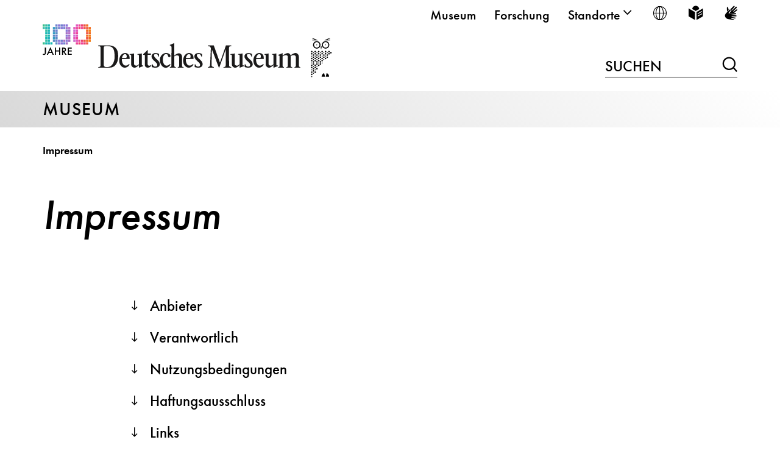

--- FILE ---
content_type: text/html; charset=utf-8
request_url: https://www.deutsches-museum.de/museum/impressum
body_size: 15464
content:
<!DOCTYPE html>
<html lang="de">
<head>

<meta charset="utf-8">
<!-- 
	TYPO3-Realisation: 3pc GmbH Neue Kommunikation, Berlin

	This website is powered by TYPO3 - inspiring people to share!
	TYPO3 is a free open source Content Management Framework initially created by Kasper Skaarhoj and licensed under GNU/GPL.
	TYPO3 is copyright 1998-2026 of Kasper Skaarhoj. Extensions are copyright of their respective owners.
	Information and contribution at https://typo3.org/
-->



<title>Impressum - Deutsches Museum</title>
<meta name="generator" content="TYPO3 CMS">
<meta name="viewport" content="width=device-width, initial-scale=1">
<meta name="description" content="Impressum">
<meta name="robots" content="index, follow">
<meta property="og:locale" content="de_DE">
<meta property="og:type" content="website">
<meta name="twitter:card" content="summary">


<link rel="stylesheet" href="/typo3temp/assets/compressed/merged-a5bf826569f395b2ff8ab6d9ae47833d-2043b9d6a737295b1003476eb81b2aaa.css.1769444092.gz" media="all">






<link rel="icon" href="https://www.deutsches-museum.de/_assets/909240caffe3cf31712d917b62241ed3/Frontend/Build/assets/icons/favicons/favicon.png" sizes="16x16"><link rel="icon" href="https://www.deutsches-museum.de/_assets/909240caffe3cf31712d917b62241ed3/Frontend/Build/assets/icons/favicons/favicon.png" sizes="32x32"><link rel="icon" href="https://www.deutsches-museum.de/_assets/909240caffe3cf31712d917b62241ed3/Frontend/Build/assets/icons/favicons/favicon.png" sizes="57x57"><link rel="icon" href="https://www.deutsches-museum.de/_assets/909240caffe3cf31712d917b62241ed3/Frontend/Build/assets/icons/favicons/favicon.png" sizes="76x76"><link rel="icon" href="https://www.deutsches-museum.de/_assets/909240caffe3cf31712d917b62241ed3/Frontend/Build/assets/icons/favicons/favicon.png" sizes="96x96"><link rel="icon" href="https://www.deutsches-museum.de/_assets/909240caffe3cf31712d917b62241ed3/Frontend/Build/assets/icons/favicons/favicon.png" sizes="128x128"><link rel="icon" href="https://www.deutsches-museum.de/_assets/909240caffe3cf31712d917b62241ed3/Frontend/Build/assets/icons/favicons/favicon.png" sizes="228x228"><link rel="shortcut icon" href="https://www.deutsches-museum.de/_assets/909240caffe3cf31712d917b62241ed3/Frontend/Build/assets/icons/favicons/favicon.png" sizes="196x196"><link rel="apple-touch-icon" href="https://www.deutsches-museum.de/_assets/909240caffe3cf31712d917b62241ed3/Frontend/Build/assets/icons/favicons/favicon.png" sizes="120x120"><link rel="apple-touch-icon" href="https://www.deutsches-museum.de/_assets/909240caffe3cf31712d917b62241ed3/Frontend/Build/assets/icons/favicons/favicon.png" sizes="152x152"><link rel="apple-touch-icon" href="https://www.deutsches-museum.de/_assets/909240caffe3cf31712d917b62241ed3/Frontend/Build/assets/icons/favicons/favicon.png" sizes="180x180"><meta name="msapplication-TileColor" content="#FFFFFF"><meta name="msapplication-TileImage" content="https://www.deutsches-museum.de/_assets/909240caffe3cf31712d917b62241ed3/Frontend/Build/assets/icons/favicons/favicon.png"><script id="ie11Polyfill">window.MSInputMethodContext && document.documentMode && document.write('<script src="/typo3conf/ext/dreipc_deutschesmuseum/Resources/Public/Frontend/Build/assets/ie11-custom-properties.js"><\x2fscript>');</script>
<link rel="canonical" href="https://www.deutsches-museum.de/museum/impressum"/>

<link rel="alternate" hreflang="de-DE" href="https://www.deutsches-museum.de/museum/impressum"/>
<link rel="alternate" hreflang="en-GB" href="https://www.deutsches-museum.de/en/imprint"/>
<link rel="alternate" hreflang="x-default" href="https://www.deutsches-museum.de/museum/impressum"/>
</head>
<body class="white" data-hide-cookiebanner>

<div class="skip-nav"><a href="#main-content" class="skip-nav-btn">Direkt zum Seiteninhalt springen</a></div><header class="navigation" data-sticky="true"><div class="header-row header-row--top"><div class="inner"><nav class="metanav" itemscope="" itemtype="https://schema.org/SiteNavigationElement" aria-label="meta"><div class="inner"><ul class="metanav__list" role="menubar"><li class="metanav__list-item" role="presentation"><a href="/museum" itemprop="url" role="menuitem" class="firstlevel-link"><span>Museum</span></a></li><li class="metanav__list-item" role="presentation"><a href="/forschung" itemprop="url" role="menuitem" class="firstlevel-link"><span>Forschung</span></a></li><li class="metanav__list-item" role="presentation"><button class="firstlevel-link metanav__toggle-secondlevel" role="menuitem" aria-haspopup="true" aria-expanded="false"><span>Standorte</span><i class="icon-chevron-down" aria-hidden="true"></i></button><ul class="metanav__sublist  metanav__sublist--locations"><li class=""><a href="/" role="menuitem">
                            Deutsches Museum - Museumsinsel
                        </a></li><li class=""><a href="/flugwerft-schleissheim" role="menuitem">
                            Flugwerft Schleißheim
                        </a></li><li class=""><a href="/verkehrszentrum" role="menuitem">
                            Verkehrszentrum
                        </a></li><li class=""><a href="/bonn" role="menuitem">
                            Deutsches Museum Bonn
                        </a></li><li class=""><a href="/nuernberg" role="menuitem">
                            Deutsches Museum Nürnberg
                        </a></li><li class=""><a href="/forum-der-zukunft" role="menuitem">
                            Forum der Zukunft
                        </a></li></ul></li><li class="metanav__list-item" role="presentation"><button class="firstlevel-link metanav__toggle-secondlevel metanav__toggle-secondlevel--lang" role="menuitem" aria-haspopup="true" aria-expanded="false" title="Sprache wählen"><i class="icon-world" aria-hidden="true"></i><span class="sr-only">Sprache wählen</span></button><ul class="metanav__sublist metanav__sublist--lang"><li itemprop="availableLanguage" itemscope="" itemtype="http://schema.org/Language" class="is-active"><a href="/museum/impressum" class="link-intern" title="Deutsch"><span itemprop="name" class="lang-label">Deutsch</span><span itemprop="name" class="lang-abbr"><abbr title="">De</abbr></span></a></li><li itemprop="availableLanguage" itemscope="" itemtype="http://schema.org/Language" class=""><a href="/en/imprint" class="link-intern" title="English"><span itemprop="name" class="lang-label">English</span><span itemprop="name" class="lang-abbr"><abbr title="">En</abbr></span></a></li></ul></li><li class="metanav__list-item" role="presentation"><a href="/leichte-sprache" class="firstlevel-link" title="Leichte Sprache" aria-label="Leichte Sprache" role="menuitem"><span class="sr-only">Leichte Sprache</span><i class="icon-easy-language" aria-hidden="true"></i></a></li><li class="metanav__list-item" role="presentation"><a href="/gebaerdensprache" class="firstlevel-link" title="Gebärdensprache" aria-label="Gebärdensprache" role="menuitem"><span class="sr-only">Gebärdensprache</span><i class="icon-sign-language" aria-hidden="true"></i></a></li></ul></div></nav></div></div><div class="header-row header-row--middle"><div class="logo" itemscope="" itemtype="https://schema.org/Organization"><a href="/" itemprop="url"><img alt="Deutsches Museum" src="/_assets/909240caffe3cf31712d917b62241ed3/Frontend/Build/assets/images/100_Jahre_Logo_Desktop.svg" width="475" height="87" /></a></div><div class="searchform searchform--desktop"><form method="get" action="/suche" data-suggest="/suche/suggest.json" data-suggest-header="Top Results" accept-charset="utf-8"><input id="searchform__input--desktop"
                   class="searchform__input"
                   type="text"
                   name="tx_solr[q]"
                   value=""
                   autocomplete="off"><label for="searchform__input--desktop">
                Suchen
            </label><button class="searchform__submit" type="submit"><i class="icon-loupe" aria-hidden="true"></i><span class="sr-only">Suchen</span></button></form></div></div><div class="header-row header-row--bottom"><div class="ribbon"><div class="inner"><span class="header-row__link"><a href="/museum">
                        Museum
                    </a></span><button class="toggle-menu" aria-haspopup="true" aria-expanded="false"><span class="sr-only">
                        Navigation auf- und zuklappen
                    </span><span class="line line-1"></span><span class="line line-2"></span><span class="line line-3"></span></button></div></div><div class="nav-wrapper"><nav class="mainnav" itemscope="" itemtype="http://schema.org/SiteNavigationElement"
                aria-label="main"><div class="inner"><div class="searchform--mobile"><form method="get" action="/suche" data-suggest="/suche/suggest.json" data-suggest-header="Top Results" accept-charset="utf-8"><label for="searchform__input--mobile" class="sr-only">
                Suchen
            </label><input id="searchform__input--mobile"
                   class="searchform__input"
                   type="text"
                   name="tx_solr[q]"
                   value=""
                   autocomplete="off"
                   placeholder="Suchen"><button class="searchform__submit" type="submit"><i class="icon-loupe" aria-hidden="true"></i><span class="sr-only">Suchen</span></button></form></div><ul class="mainnav__list" role="menubar"><li role="presentation"
                    class="firstlevel__list-item"><div class="firstlevel__link-wrapper firstlevel__link-wrapper--desktop"><button class="firstlevel-link toggle-secondlevel" aria-haspopup="true"
                                    aria-expanded="false" role="menuitem"><span>Sammlung</span><i class="icon-plus" aria-hidden="true"></i></button></div><div class="firstlevel__link-wrapper firstlevel__link-wrapper--mobile"><a href="/museum/sammlung" aria-haspopup="true" aria-expanded="false" role="menuitem" class="firstlevel-link"><span>Sammlung</span></a><button class="toggle-secondlevel" aria-haspopup="true" aria-expanded="false"
                                    role="menuitem" aria-pressed="false"><span class="sr-only">
                                        Öffne/Schließe UntermenüSammlung
                                    </span><i class="icon-plus" aria-hidden="true"></i></button></div><div class="secondlevel" aria-hidden="true"><div class="inner"><div class="secondlevel__columns"><button class="close-menu"><span class="sr-only"></span><span class="line line-1"></span><span class="line line-2"></span></button><div class="secondlevel__column--left"><div class="secondlevel__heading"><a href="/museum/sammlung" itemprop="url">
                                                    
                                                            Übersicht Sammlung
                                                        
                                                </a></div><ul class="secondlevel__list"><li
                    class="secondlevel__list-item"><div class="secondlevel__link-wrapper"><a href="/museum/sammlung/highlights" class="secondlevel__link"><span>Highlights</span></a><button class="toggle-thirdlevel"><span class="sr-only">
                                        Öffne/Schließe UntermenüHighlights
                                    </span><i class="icon-plus" aria-hidden="true"></i></button></div><div class="thirdlevel"><ul class="thirdlevel__list"><li
                    class="thirdlevel__list-item"><a href="/museum/sammlung/highlights/apparatur-von-penzias-und-wilson-und-die-entdeckung-der-kosmischen-hintergrundstrahlung" itemprop="url"><span>Apparatur von Penzias und Wilson</span></a></li><li
                    class="thirdlevel__list-item"><a href="/museum/sammlung/highlights/schluesselgeraet-41" itemprop="url"><span>Schlüsselgerät 41</span></a></li><li
                    class="thirdlevel__list-item"><a href="/museum/sammlung/highlights/normal-segelapparat" itemprop="url"><span>Normal-Segelapparat</span></a></li><li
                    class="thirdlevel__list-item"><a href="/museum/sammlung/highlights/sprechapparat" itemprop="url"><span>Sprechapparat</span></a></li><li
                    class="thirdlevel__list-item"><a href="/museum/sammlung/highlights/raumanzug" itemprop="url"><span>Raumanzug</span></a></li><li
                    class="thirdlevel__list-item"><a href="/museum/sammlung/highlights/tauchgeraet" itemprop="url"><span>Tauchgerät</span></a></li><li
                    class="thirdlevel__list-item"><a href="/museum/sammlung/highlights/operation-rubikon" itemprop="url"><span>Operation Rubikon</span></a></li></ul></div></li><li
                    class="secondlevel__list-item"><a href="/museum/sammlung/neuzugaenge" itemprop="url" class="secondlevel__link"><span>Neuzugänge</span></a></li><li
                    class="secondlevel__list-item"><a href="/museum/sammlung/verkehr" itemprop="url" class="secondlevel__link"><span>Verkehr</span></a></li><li
                    class="secondlevel__list-item"><a href="/museum/sammlung/naturwissenschaften" itemprop="url" class="secondlevel__link"><span>Naturwissenschaften</span></a></li><li
                    class="secondlevel__list-item"><a href="/museum/sammlungen/werkstoffe-energie-produktion" itemprop="url" class="secondlevel__link"><span>Werkstoffe Energie Produktion</span></a></li><li
                    class="secondlevel__list-item"><a href="/museum/sammlung/mensch-und-umwelt" itemprop="url" class="secondlevel__link"><span>Mensch und Umwelt</span></a></li><li
                    class="secondlevel__list-item"><a href="/museum/sammlung/kommunikation-information-medien" itemprop="url" class="secondlevel__link"><span>Kommunikation Information Medien</span></a></li><li
                    class="secondlevel__list-item"><a href="/museum/sammlung/sammlungsentwicklung" itemprop="url" class="secondlevel__link"><span>Sammlungsentwicklung</span></a></li><li
                    class="secondlevel__list-item"><div class="secondlevel__link-wrapper"><a href="/museum/provenienzforschung" class="secondlevel__link"><span>Provenienzforschung</span></a><button class="toggle-thirdlevel"><span class="sr-only">
                                        Öffne/Schließe UntermenüProvenienzforschung
                                    </span><i class="icon-plus" aria-hidden="true"></i></button></div><div class="thirdlevel"><ul class="thirdlevel__list"><li
                    class="thirdlevel__list-item"><a href="/museum/provenienzforschung/koloniales-sammlungsgut" itemprop="url"><span>Koloniales Sammlungsgut</span></a></li><li
                    class="thirdlevel__list-item"><a href="/museum/provenienzforschung/ns-provenienzen" itemprop="url"><span>NS-Provenienzen</span></a></li><li
                    class="thirdlevel__list-item"><a href="/museum/provenienzforschung/weitere-problemfelder" itemprop="url"><span>Weitere Problemfelder</span></a></li></ul></div></li></ul></div></div></div></div></li><li role="presentation"
                    class="firstlevel__list-item"><div class="firstlevel__link-wrapper firstlevel__link-wrapper--desktop"><button class="firstlevel-link toggle-secondlevel" aria-haspopup="true"
                                    aria-expanded="false" role="menuitem"><span>Über uns</span><i class="icon-plus" aria-hidden="true"></i></button></div><div class="firstlevel__link-wrapper firstlevel__link-wrapper--mobile"><a href="/museum/ueber-uns" aria-haspopup="true" aria-expanded="false" role="menuitem" class="firstlevel-link"><span>Über uns</span></a><button class="toggle-secondlevel" aria-haspopup="true" aria-expanded="false"
                                    role="menuitem" aria-pressed="false"><span class="sr-only">
                                        Öffne/Schließe UntermenüÜber uns
                                    </span><i class="icon-plus" aria-hidden="true"></i></button></div><div class="secondlevel" aria-hidden="true"><div class="inner"><div class="secondlevel__columns"><button class="close-menu"><span class="sr-only"></span><span class="line line-1"></span><span class="line line-2"></span></button><div class="secondlevel__column--left"><div class="secondlevel__heading"><a href="/museum/ueber-uns" itemprop="url">
                                                    
                                                            Übersicht Über uns
                                                        
                                                </a></div><ul class="secondlevel__list"><li
                    class="secondlevel__list-item"><a href="/museum/ueber-uns/aktuelles" itemprop="url" class="secondlevel__link"><span>Aktuelles</span></a></li><li
                    class="secondlevel__list-item"><div class="secondlevel__link-wrapper"><a href="/museum/geschichte" class="secondlevel__link"><span>Geschichte</span></a><button class="toggle-thirdlevel"><span class="sr-only">
                                        Öffne/Schließe UntermenüGeschichte
                                    </span><i class="icon-plus" aria-hidden="true"></i></button></div><div class="thirdlevel"><ul class="thirdlevel__list"><li
                    class="thirdlevel__list-item"><a href="/museum/geschichte/die-ausstellungen-im-deutschen-museum" itemprop="url"><span>Die Ausstellungen im Deutschen Museum</span></a></li><li
                    class="thirdlevel__list-item"><a href="/museum/geschichte/die-zukunftsinitiative" itemprop="url"><span>Die Zukunftsinitiative</span></a></li><li
                    class="thirdlevel__list-item"><a href="/museum/geschichte/das-museum-waechst" itemprop="url"><span>Das Museum wächst</span></a></li><li
                    class="thirdlevel__list-item"><a href="/museum/geschichte/krieg-zerstoerung-wiederaufbau" itemprop="url"><span>Krieg, Zerstörung, Wiederaufbau</span></a></li><li
                    class="thirdlevel__list-item"><a href="/museum/geschichte/das-ensemble-auf-der-museumsinsel" itemprop="url"><span>Das Ensemble auf der Museumsinsel</span></a></li><li
                    class="thirdlevel__list-item"><a href="/museum/geschichte/die-gruendungsjahre" itemprop="url"><span>Die Gründungsjahre</span></a></li><li
                    class="thirdlevel__list-item"><a href="/oskar-von-miller" itemprop="url"><span>Oskar von Miller</span></a></li></ul></div></li><li
                    class="secondlevel__list-item"><div class="secondlevel__link-wrapper"><a href="/museum/organisation" class="secondlevel__link"><span>Organisation</span></a><button class="toggle-thirdlevel"><span class="sr-only">
                                        Öffne/Schließe UntermenüOrganisation
                                    </span><i class="icon-plus" aria-hidden="true"></i></button></div><div class="thirdlevel"><ul class="thirdlevel__list"><li
                    class="thirdlevel__list-item"><a href="/museum/organisation/kuratorium" itemprop="url"><span>Kuratorium</span></a></li><li
                    class="thirdlevel__list-item"><a href="/museum/organisation/wissenschaftlicher-beirat" itemprop="url"><span>Wissenschaftlicher Beirat</span></a></li><li
                    class="thirdlevel__list-item"><a href="/museum/organisation/verwaltungsrat" itemprop="url"><span>Verwaltungsrat</span></a></li></ul></div></li><li
                    class="secondlevel__list-item"><a href="/museum/ueber-uns/leibniz-gemeinschaft" itemprop="url" class="secondlevel__link"><span>Leibniz-Gemeinschaft</span></a></li><li
                    class="secondlevel__list-item"><div class="secondlevel__link-wrapper"><a href="/museum/ueber-uns/karriere" class="secondlevel__link"><span>Karriere</span></a><button class="toggle-thirdlevel"><span class="sr-only">
                                        Öffne/Schließe UntermenüKarriere
                                    </span><i class="icon-plus" aria-hidden="true"></i></button></div><div class="thirdlevel"><ul class="thirdlevel__list"><li
                    class="thirdlevel__list-item"><a href="/museum/ueber-uns/karriere/stellenangebote" itemprop="url"><span>Stellenangebote</span></a></li><li
                    class="thirdlevel__list-item"><a href="/museum/ueber-uns/stellenangebote/ausbildung" itemprop="url"><span>Ausbildung</span></a></li></ul></div></li><li
                    class="secondlevel__list-item"><div class="secondlevel__link-wrapper"><a href="/museum/ueber-uns/bildung" class="secondlevel__link"><span>Bildung</span></a><button class="toggle-thirdlevel"><span class="sr-only">
                                        Öffne/Schließe UntermenüBildung
                                    </span><i class="icon-plus" aria-hidden="true"></i></button></div><div class="thirdlevel"><ul class="thirdlevel__list"><li
                    class="thirdlevel__list-item"><a href="/museum/ueber-uns/bildung/praktika-museumspaedagogik" itemprop="url"><span>museumspädagogische Praktika</span></a></li><li
                    class="thirdlevel__list-item"><a href="/quantentraeume" itemprop="url"><span>Quantentraeume</span></a></li><li
                    class="thirdlevel__list-item"><a href="/museum/ueber-uns/bildung/tinkering" itemprop="url"><span>Tinkering-Projekt</span></a></li><li
                    class="thirdlevel__list-item"><a href="/museum/ueber-uns/bildung/leitlinien" itemprop="url"><span>Leitbild</span></a></li><li
                    class="thirdlevel__list-item"><a href="/museum/ueber-uns/bildung/team-und-organisation" itemprop="url"><span>Team</span></a></li><li
                    class="thirdlevel__list-item"><a href="/museum/ueber-uns/bildung/museum-on-demand" itemprop="url"><span>Museum on Demand</span></a></li><li
                    class="thirdlevel__list-item"><a href="/museum/ueber-uns/bildung/geriatronik" itemprop="url"><span>Geriatronik</span></a></li><li
                    class="thirdlevel__list-item"><a href="/museum/ueber-uns/bildung/projekt-tinkering" itemprop="url"><span>Projekt Tinkering</span></a></li><li
                    class="thirdlevel__list-item"><a href="/museum/ueber-uns/bildung/fsj-kultur" itemprop="url"><span>FSJ Kultur</span></a></li><li
                    class="thirdlevel__list-item"><a href="/museum/ueber-uns/bildung/artineer-club" itemprop="url"><span>Artineer Club</span></a></li><li
                    class="thirdlevel__list-item"><a href="/museum/ueber-uns/bildung/partizipative-entwicklung-von-schulklassenprogrammen-nachhaltigkeit-und-ressourcen" itemprop="url"><span>Schulklassenprogrammentwicklung zur Nachhaltigkeit</span></a></li></ul></div></li><li
                    class="secondlevel__list-item"><a href="/museum/ueber-uns/werkstaetten" itemprop="url" class="secondlevel__link"><span>Werkstätten</span></a></li><li
                    class="secondlevel__list-item"><a href="/museum/ueber-uns/jahresbericht" itemprop="url" class="secondlevel__link"><span>Jahresbericht</span></a></li><li
                    class="secondlevel__list-item"><div class="secondlevel__link-wrapper"><a href="/museum/ueber-uns/vermietung" class="secondlevel__link"><span>Vermietung</span></a><button class="toggle-thirdlevel"><span class="sr-only">
                                        Öffne/Schließe UntermenüVermietung
                                    </span><i class="icon-plus" aria-hidden="true"></i></button></div><div class="thirdlevel"><ul class="thirdlevel__list"><li
                    class="thirdlevel__list-item"><a href="/museum/ueber-uns/vermietung/museumsinsel" itemprop="url"><span>Museumsinsel</span></a></li><li
                    class="thirdlevel__list-item"><a href="/museum/ueber-uns/vermietung/verkehrszentrum" itemprop="url"><span>Verkehrszentrum</span></a></li><li
                    class="thirdlevel__list-item"><a href="/museum/ueber-uns/vermietung/flugwerft-schleissheim" itemprop="url"><span>Flugwerft Schleißheim</span></a></li><li
                    class="thirdlevel__list-item"><a href="/bonn/besuch/vermietung" itemprop="url"><span>Deutsches Museum Bonn</span></a></li><li
                    class="thirdlevel__list-item"><a href="/forum-der-zukunft/mieten" itemprop="url"><span>Forum der Zukunft</span></a></li></ul></div></li></ul></div></div></div></div></li><li role="presentation"
                    class="firstlevel__list-item"><div class="firstlevel__link-wrapper firstlevel__link-wrapper--desktop"><button class="firstlevel-link toggle-secondlevel" aria-haspopup="true"
                                    aria-expanded="false" role="menuitem"><span>Verlag</span><i class="icon-plus" aria-hidden="true"></i></button></div><div class="firstlevel__link-wrapper firstlevel__link-wrapper--mobile"><a href="/museum/verlag" aria-haspopup="true" aria-expanded="false" role="menuitem" class="firstlevel-link"><span>Verlag</span></a><button class="toggle-secondlevel" aria-haspopup="true" aria-expanded="false"
                                    role="menuitem" aria-pressed="false"><span class="sr-only">
                                        Öffne/Schließe UntermenüVerlag
                                    </span><i class="icon-plus" aria-hidden="true"></i></button></div><div class="secondlevel" aria-hidden="true"><div class="inner"><div class="secondlevel__columns"><button class="close-menu"><span class="sr-only"></span><span class="line line-1"></span><span class="line line-2"></span></button><div class="secondlevel__column--left"><div class="secondlevel__heading"><a href="/museum/verlag" itemprop="url">
                                                    
                                                            Übersicht Verlag
                                                        
                                                </a></div><ul class="secondlevel__list"><li
                    class="secondlevel__list-item"><div class="secondlevel__link-wrapper"><a href="/museum/verlag/fuer-den-museumsbesuch" class="secondlevel__link"><span>Museumsführer &amp; Co.</span></a><button class="toggle-thirdlevel"><span class="sr-only">
                                        Öffne/Schließe UntermenüMuseumsführer &amp; Co.
                                    </span><i class="icon-plus" aria-hidden="true"></i></button></div><div class="thirdlevel"><ul class="thirdlevel__list"><li
                    class="thirdlevel__list-item"><a href="/museum/verlag/fuer-den-museumsbesuch/drohnenflug" itemprop="url"><span>Drohnenflug</span></a></li></ul></div></li><li
                    class="secondlevel__list-item"><a href="/museum/verlag/nach-themenbereichen" itemprop="url" class="secondlevel__link"><span>Bildbände und Kataloge</span></a></li><li
                    class="secondlevel__list-item"><a href="/museum/verlag/fuer-kinder-und-jugendliche" itemprop="url" class="secondlevel__link"><span>Für Kinder und Jugendliche</span></a></li><li
                    class="secondlevel__list-item"><div class="secondlevel__link-wrapper"><a href="/museum/verlag/aus-der-forschung" class="secondlevel__link"><span>Aus der Forschung</span></a><button class="toggle-thirdlevel"><span class="sr-only">
                                        Öffne/Schließe UntermenüAus der Forschung
                                    </span><i class="icon-plus" aria-hidden="true"></i></button></div><div class="thirdlevel"><ul class="thirdlevel__list"><li
                    class="thirdlevel__list-item"><a href="/museum/verlag/aus-der-forschung/dm-studies" itemprop="url"><span>DM-Studies-Verweis</span></a></li><li
                    class="thirdlevel__list-item"><a href="/museum/verlag/aus-der-forschung/dm-studies" itemprop="url"><span>DM Studies</span></a></li></ul></div></li><li
                    class="secondlevel__list-item"><a href="/museum/verlag/die-welt-der-technik" itemprop="url" class="secondlevel__link"><span>Die Welt der Technik</span></a></li><li
                    class="secondlevel__list-item"><a href="/museum/verlag/wissenschaft-fuer-alle" itemprop="url" class="secondlevel__link"><span>Wissenschaft für alle</span></a></li><li
                    class="secondlevel__list-item"><div class="secondlevel__link-wrapper"><a href="/museum/verlag/kultur-technik" class="secondlevel__link"><span>Kultur &amp; Technik</span></a><button class="toggle-thirdlevel"><span class="sr-only">
                                        Öffne/Schließe UntermenüKultur &amp; Technik
                                    </span><i class="icon-plus" aria-hidden="true"></i></button></div><div class="thirdlevel"><ul class="thirdlevel__list"><li
                    class="thirdlevel__list-item"><a href="/museum/verlag/kultur-technik/mehr-fuer-mitglieder" itemprop="url"><span>Mehr für Mitglieder</span></a></li><li
                    class="thirdlevel__list-item"><a href="/museum/verlag/kultur-technik/heftarchiv" itemprop="url"><span>Heftarchiv</span></a></li></ul></div></li></ul></div></div></div></div></li><li role="presentation"
                    class="firstlevel__list-item"><div class="firstlevel__link-wrapper firstlevel__link-wrapper--desktop"><button class="firstlevel-link toggle-secondlevel" aria-haspopup="true"
                                    aria-expanded="false" role="menuitem"><span>Presse</span><i class="icon-plus" aria-hidden="true"></i></button></div><div class="firstlevel__link-wrapper firstlevel__link-wrapper--mobile"><a href="/museum/presse" aria-haspopup="true" aria-expanded="false" role="menuitem" class="firstlevel-link"><span>Presse</span></a><button class="toggle-secondlevel" aria-haspopup="true" aria-expanded="false"
                                    role="menuitem" aria-pressed="false"><span class="sr-only">
                                        Öffne/Schließe UntermenüPresse
                                    </span><i class="icon-plus" aria-hidden="true"></i></button></div><div class="secondlevel" aria-hidden="true"><div class="inner"><div class="secondlevel__columns"><button class="close-menu"><span class="sr-only"></span><span class="line line-1"></span><span class="line line-2"></span></button><div class="secondlevel__column--left"><div class="secondlevel__heading"><a href="/museum/presse" itemprop="url">
                                                    
                                                            Übersicht Presse
                                                        
                                                </a></div><ul class="secondlevel__list"><li
                    class="secondlevel__list-item"><a href="/museum/presse/kontakt" itemprop="url" class="secondlevel__link"><span>Kontakt</span></a></li><li
                    class="secondlevel__list-item"><a href="/museum/presse/pressemitteilungen" itemprop="url" class="secondlevel__link"><span>Pressemitteilungen</span></a></li><li
                    class="secondlevel__list-item"><div class="secondlevel__link-wrapper"><a href="/museum/pressemappe" class="secondlevel__link"><span>Presseinformationen und Pressefotos</span></a><button class="toggle-thirdlevel"><span class="sr-only">
                                        Öffne/Schließe UntermenüPresseinformationen und Pressefotos
                                    </span><i class="icon-plus" aria-hidden="true"></i></button></div><div class="thirdlevel"><ul class="thirdlevel__list"><li
                    class="thirdlevel__list-item"><a href="/museum/pressemappe/100-jahre-deutsches-museum" itemprop="url"><span>100 Jahre Deutsches Museum</span></a></li><li
                    class="thirdlevel__list-item"><a href="/museum/presse/wer-wir-sind" itemprop="url"><span>Presseinformationen</span></a></li><li
                    class="thirdlevel__list-item"><a href="/museum/pressemappe/pressefotos" itemprop="url"><span>Pressefotos</span></a></li></ul></div></li><li
                    class="secondlevel__list-item"><a href="/museum/presse/dreh-und-fotogenehmigung" itemprop="url" class="secondlevel__link"><span>Dreh- und Fotogenehmigung</span></a></li></ul></div></div></div></div></li><li role="presentation"
                    class="firstlevel__list-item"><div class="firstlevel__link-wrapper firstlevel__link-wrapper--desktop"><button class="firstlevel-link toggle-secondlevel" aria-haspopup="true"
                                    aria-expanded="false" role="menuitem"><span>Engagement</span><i class="icon-plus" aria-hidden="true"></i></button></div><div class="firstlevel__link-wrapper firstlevel__link-wrapper--mobile"><a href="/museum/engagement" aria-haspopup="true" aria-expanded="false" role="menuitem" class="firstlevel-link"><span>Engagement</span></a><button class="toggle-secondlevel" aria-haspopup="true" aria-expanded="false"
                                    role="menuitem" aria-pressed="false"><span class="sr-only">
                                        Öffne/Schließe UntermenüEngagement
                                    </span><i class="icon-plus" aria-hidden="true"></i></button></div><div class="secondlevel" aria-hidden="true"><div class="inner"><div class="secondlevel__columns"><button class="close-menu"><span class="sr-only"></span><span class="line line-1"></span><span class="line line-2"></span></button><div class="secondlevel__column--left"><div class="secondlevel__heading"><a href="/museum/engagement" itemprop="url">
                                                    
                                                            Übersicht Engagement
                                                        
                                                </a></div><ul class="secondlevel__list"><li
                    class="secondlevel__list-item"><div class="secondlevel__link-wrapper"><a href="/museum/engagement/mitgliedschaft" class="secondlevel__link"><span>Mitgliedschaft</span></a><button class="toggle-thirdlevel"><span class="sr-only">
                                        Öffne/Schließe UntermenüMitgliedschaft
                                    </span><i class="icon-plus" aria-hidden="true"></i></button></div><div class="thirdlevel"><ul class="thirdlevel__list"><li
                    class="thirdlevel__list-item"><a href="/museum/engagement/mitgliedschaft/firmenmitgliedschaft-1" itemprop="url"><span>Firmenmitgliedschaft</span></a></li><li
                    class="thirdlevel__list-item"><a href="/museum/engagement/mitgliedschaft/mitgliederfuehrungen" itemprop="url"><span>Mitgliederführungen</span></a></li><li
                    class="thirdlevel__list-item"><a href="/museum/engagement/mitgliedschaft/mitglieder-teilen-ihre-faszination" itemprop="url"><span>Mitglieder teilen ihre Faszination</span></a></li><li
                    class="thirdlevel__list-item"><a href="/museum/engagement/mitgliedschaft/schulmitgliedschaft" itemprop="url"><span>Schulmitgliedschaft</span></a></li><li
                    class="thirdlevel__list-item"><a href="/museum/engagement/mitgliedschaft/geschenkmitgliedschaft" itemprop="url"><span>Geschenkmitgliedschaft</span></a></li></ul></div></li><li
                    class="secondlevel__list-item"><a href="/museum/spenden" itemprop="url" class="secondlevel__link"><span>Spenden</span></a></li><li
                    class="secondlevel__list-item"><a href="/museum/freundeskreis" itemprop="url" class="secondlevel__link"><span>Freundeskreis</span></a></li><li
                    class="secondlevel__list-item"><a href="/museum/engagement/ehrenamt" itemprop="url" class="secondlevel__link"><span>Ehrenamt</span></a></li></ul></div></div></div></div></li></ul></div></nav></div></div></header><div class="sticky-nav-placeholder"></div><div class="breadcrumb-wrapper"><div class="breadcrumb-inner"><nav aria-label="Ihre aktuelle Position" itemscope itemtype="http://schema.org/BreadcrumbList" class="breadcrumb"><ol><li class="itemListElement is-active" role="presentation"><a href="/museum/impressum" itemprop="item" aria-current="page"><span itemprop="name">Impressum</span></a></li></ol></nav></div></div><main id="main-content"><!--TYPO3SEARCH_begin--><div class="page-header page-header--content"><div class="page-header--content__context"><h1 class="is-h1-small">Impressum</h1></div></div><!--TYPO3SEARCH_end--><section class="jumpmarks"><div class="jumpmarks__inner"><ul class="jumpmarks__list"><li class="jumpmarks__visible-items"><ul class="jumpmarks__wrapper"><li class="jumpmarks__list-item"><button
        class="jumpmarks__button"
        data-to="c10273"
      ><i class="jumpmarks__icon icon-arrow-thin-down" aria-hidden="true"></i><strong class="jumpmarks__marker-text"><span
            >Anbieter</span
          ></strong></button></li><li class="jumpmarks__list-item"><button
        class="jumpmarks__button"
        data-to="c10274"
      ><i class="jumpmarks__icon icon-arrow-thin-down" aria-hidden="true"></i><strong class="jumpmarks__marker-text"><span
            >Verantwortlich</span
          ></strong></button></li><li class="jumpmarks__list-item"><button
        class="jumpmarks__button"
        data-to="c10275"
      ><i class="jumpmarks__icon icon-arrow-thin-down" aria-hidden="true"></i><strong class="jumpmarks__marker-text"><span
            >Nutzungsbedingungen</span
          ></strong></button></li><li class="jumpmarks__list-item"><button
        class="jumpmarks__button"
        data-to="c10276"
      ><i class="jumpmarks__icon icon-arrow-thin-down" aria-hidden="true"></i><strong class="jumpmarks__marker-text"><span
            >Haftungsausschluss</span
          ></strong></button></li><li class="jumpmarks__list-item"><button
        class="jumpmarks__button"
        data-to="c10277"
      ><i class="jumpmarks__icon icon-arrow-thin-down" aria-hidden="true"></i><strong class="jumpmarks__marker-text"><span
            >Links</span
          ></strong></button></li><li class="jumpmarks__list-item"><button
        class="jumpmarks__button"
        data-to="c10278"
      ><i class="jumpmarks__icon icon-arrow-thin-down" aria-hidden="true"></i><strong class="jumpmarks__marker-text"><span
            >Weitere rechtliche Hinweise</span
          ></strong></button></li></ul></li><li
              class="jumpmarks__hidden-items"
              id="hidden-marks"
              aria-hidden="true"
            ><ul class="jumpmarks__wrapper"><li class="jumpmarks__list-item"><button
        class="jumpmarks__button"
        data-to="c10279"
      ><i class="jumpmarks__icon icon-arrow-thin-down" aria-hidden="true"></i><strong class="jumpmarks__marker-text"><span
            >Datenschutz</span
          ></strong></button></li></ul></li></ul><button
            class="jumpmarks__button jumpmarks__button--more"
            aria-controls="hidden-marks"
            aria-expanded="false"
          ><span class="sr-only">
              Inhalt anzeigen/verbergen
            </span><i
              class="jumpmarks__icon jumpmarks__more icon-plus"
              aria-hidden="true"
            ></i><span
              class="jumpmarks__marker-text jumpmarks__marker-text--more"
              aria-hidden="true"
            >
              Mehr
            </span><span
              class="jumpmarks__marker-text jumpmarks__marker-text--less"
              aria-hidden="true"
            >
              Weniger
            </span></button></div></section><!--TYPO3SEARCH_begin--><div id="c10273" class="textmedia ce-text-only "><h2 class="">
                    Anbieter
                </h2><div class="ce-textpic"><div class="ce-bodytext"><p>Deutsches Museum<br>von Meisterwerken der Naturwissenschaft und Technik<br>Museumsinsel 1<br>D-80538 München</p><p>Postfachadresse:</p><p>Deutsches Museum<br>D-80306 München</p><p>Telefon: +49 89 2179 1<br>Telefax: +49 89 2179 324<br>E-Mail: <a href="#" data-mailto-token="ocknvq,dguwejgtugtxkegBfgwvuejgu/owugwo0fg" data-mailto-vector="2" class="link--mail"><span>besucherservice<span>@</span>deutsches-museum.de</span><i class="icon-mail" aria-hidden="true"></i></a></p><p>Das Deutsche Museum ist eine Anstalt öffentlichen Rechts mit Sitz in München.<br>Vertretungsberechtigt ist: Generaldirektor Prof. Dr. Michael Decker</p><p>Umsatzsteueridentifikationsnummer nach § 27 a UStG: DE129523605</p></div></div></div><div id="c10274" class="textmedia ce-text-only"><div class="ce-textpic"><div class="ce-bodytext"><h3>Verantwortlich </h3><p><strong>Für Inhalte</strong><br> Kommunikation/ Internetredaktion<br> Annette Lein (Leitung), Denise Hanak, Anna Hunger</p><p><strong>Für technischen Betrieb</strong><br> IT/ Anwendungen<br> Thomas Mondt (Leitung), Daniel Gruber</p><p>E-Mail <a href="#" data-mailto-token="ocknvq,kpvgtpgvtgfcmvkqpBfgwvuejgu/owugwo0fg" data-mailto-vector="2" class="link--mail"><span>internetredaktion<span>@</span>deutsches-museum.de</span><i class="icon-mail" aria-hidden="true"></i></a></p><p><strong>Digitale Strategie, Design &amp; Technische Umsetzung</strong><br><a href="http://3pc.de" target="_blank" class="link--extern" rel="noreferrer"><span>3pc GmbH Neue Kommunikation </span><i class="icon-arrow-up-right" aria-hidden="true"></i></a></p></div></div></div><div id="c10275" class="textmedia ce-text-only"><div class="ce-textpic"><div class="ce-bodytext"><h3>Nutzungsbedingungen</h3><p>Texte, Bilder, Grafiken sowie die Gestaltung dieser Internetseiten unterliegen dem deutschen Urheberrecht. Sie dürfen nur zum privaten und sonstigen eigenen Gebrauch im Rahmen des § 53 Urheberrechtsgesetz (UrhG) verwendet werden.</p><p><br> Die Inhalte der Webseite des Deutschen Museums dürfen zu nichtkommerziellen, wissenschaftlichen und schulischen Zwecken verwendet werden, sofern keine Rechte Dritter verletzt werden und sofern keine Veröffentlichung in Publikationen, in Datenbanken oder im Internet erfolgt.</p><p><br> Eine Vervielfältigung oder Verwendung dieser Seiten oder von Teilen davon in anderen elektronischen oder gedruckten Publikationen und deren Veröffentlichung ist nur nach vorheriger schriftlicher Einwilligung gestattet. Diese erteilen auf Anfrage die für den Inhalt Verantwortlichen.</p><p><br> Weiterhin können Texte, Bilder, Grafiken und sonstige Dateien ganz oder teilweise dem Urheberrecht Dritter unterliegen. Auch über das Bestehen möglicher Rechte Dritter geben Ihnen die für den Inhalt Verantwortlichen nähere Auskünfte.</p><p><br> Der Nachdruck und die Auswertung von Pressemitteilungen und Reden sind mit Quellenangabe sowie unter Einhaltung der dort genannten Bedingungen allgemein gestattet. Genehmigungen erteilt die <a href="/museum/presse" class="link--intern"><span>Pressestelle</span></a> des Deutschen Museums.</p></div></div></div><div id="c10276" class="textmedia ce-text-only"><div class="ce-textpic"><div class="ce-bodytext"><h3>Haftungsausschluss</h3><p>Die Inhalte der Webseite wurden nach bestem Wissen und Gewissen erarbeitet und geprüft. Eine Gewähr für die jederzeitige Richtigkeit, Vollständigkeit, Aktualität und Verfügbarkeit der bereitgestellten Informationen kann jedoch nicht übernommen werden. Ein Vertragsverhältnis mit den Nutzern des Internetangebots kommt nicht zustande.</p><p>Das Deutsche Museum haftet nicht für Schäden, die durch die Nutzung des Internetangebots entstehen. Dieser Haftungsausschluss gilt nicht, soweit die Vorschriften des § 839 BGB (Haftung bei Amtspflichtverletzung) einschlägig sind. Für etwaige Schäden, die beim Aufrufen oder Herunterladen von Daten durch Schadsoftware oder der Installation oder Nutzung von Software verursacht werden, wird nicht gehaftet.</p><p>Der Haftungsausschluss gilt nicht für Informationen, die in den Anwendungsbereich der Europäischen Dienstleistungsrichtlinie (Richtlinie 2006/123/EG-DLRL) fallen. Für diese Informationen wird die Richtigkeit und Aktualität gewährleistet.</p><p>Das Deutsche Museum behält es sich ausdrücklich vor, einzelne Webseiten oder das gesamte Angebot ohne gesonderte Ankündigung zu verändern, zu ergänzen, zu löschen oder die Veröffentlichung zeitweise oder endgültig einzustellen.</p></div></div></div><div id="c10277" class="textmedia ce-text-only"><div class="ce-textpic"><div class="ce-bodytext"><h3>Links</h3><p>Von eigenen Inhalten sind Querverweise (Links) auf die Webseiten anderer Anbieter zu unterscheiden. Durch diese Links ermöglicht das Deutsche Museum lediglich den Zugang zur Nutzung fremder Inhalte nach § 8 Telemediengesetz. Bei der erstmaligen Verknüpfung mit diesen Internetangeboten wurden diese fremden Inhalte daraufhin überprüft, ob durch sie eine mögliche zivilrechtliche oder strafrechtliche Verantwortlichkeit ausgelöst wird. Das Deutsche Museum kann diese fremden Inhalte aber nicht ständig auf Veränderungen überprüfen und daher auch keine Verantwortung dafür übernehmen. Für illegale, fehlerhafte oder unvollständige Inhalte und insbesondere für Schäden, die aus der Nutzung oder Nichtnutzung von Informationen Dritter entstehen, haftet allein der jeweilige Anbieter der Seite.</p><p>Trotz sorgfältiger inhaltlicher Kontrolle übernehmen wir keine Haftung für die Inhalte externer Links und Kommentare von Dritten auf allen Social-Media-Kanälen des Deutschen Museums. Für den Inhalt der verlinkten Seiten sind ausschließlich deren Betreiber verantwortlich.</p></div></div></div><div id="c10278" class="textmedia ce-text-only"><div class="ce-textpic"><div class="ce-bodytext"><h3>Weitere rechtliche Hinweise</h3><p>Für die Verwendung von Materialien des Deutschen Museums, die nicht von dieser Webseite stammen, gelten eigene Bestimmungen.</p><p>Fotografien die auf dieser Webseite verwendet werden sind mit einem Bildnachweis gekennzeichnet. Der Großteil der Fotos, die mit Deutsches Museum gekennzeichnet sind, können über die <a href="/forschung/archiv/bildstelle" class="link--intern"><span>Bildstelle des Deutschen Museums </span></a>bezogen werden.</p><p>Einige der erwähnten Produkt- und Firmennamen sind geschützte Marken oder sonstige Kennzeichen der jeweiligen Eigentümer.</p></div></div></div><div id="c10279" class="textmedia ce-text-only"><div class="ce-textpic"><div class="ce-bodytext"><h3>Datenschutz</h3><p>Mehr zum Thema Datenschutz im Deutschen Museum finden Sie in der <a href="/datenschutz" class="link--intern"><span>Datenschutzerklärung</span></a>.</p></div></div></div><!--TYPO3SEARCH_end--></main><footer class="footer" itemtype="http://schema.org/WPFooter" itemscope><div class="footer__wrapper"><div class="footer__content-wrapper"><div class="back-to-top-btn-wrapper"><button class="back-to-top-btn" aria-label="Seite nach oben scrollen"><span class="sr-only">
                            Seite nach oben scrollen
                        </span><i class="icon-rocket" aria-hidden="true"></i></button></div><div class="footer__title"><p><strong>
                            Deutsches Museum
                        </strong><br>

Museum


                    </p></div><div class="footer__content"><div><h3>Alle Standorte</h3><ul role="menubar"><li role="menuitem"><a href="/">Deutsches Museum - Museumsinsel</a></li><li role="menuitem"><a href="/verkehrszentrum">Verkehrszentrum</a></li><li role="menuitem"><a href="/flugwerft-schleissheim">Flugwerft Schleißheim</a></li><li role="menuitem"><a href="/nuernberg">Deutsches Museum Nürnberg</a></li><li role="menuitem"><a href="/bonn">Deutsches Museum Bonn</a></li></ul></div><div><ul role="menubar"><li role="menuitem"><a href="/museum/presse">Presse</a></li><li role="menuitem"><a href="https://blog.deutsches-museum.de/">Blog</a></li><li role="menuitem"><a href="/museum/newsletter">Newsletter</a></li><li role="menuitem"><a href="/datenschutz" data-privacy-policy-link=" ">Datenschutz</a></li><li role="menuitem"><a href="/museum/impressum" data-imprint-link=" ">Impressum</a></li></ul></div><div><ul role="menubar"><li role="menuitem"><a href="/museumsinsel/kontakt">Kontakt</a></li><li role="menuitem"><a href="/museum/engagement">Engagement</a></li><li role="menuitem"><a href="/museumsinsel/besuch/app">Deutsches Museum App</a></li><li role="menuitem"><a href="/museum/digitale-barrierefreiheit">Digitale Barrierefreiheit</a></li></ul><button data-cookiebanner-opener>Cookies verwalten</button></div></div></div><div class="footer__social-media"><ul class="footer__social-media-items"><li class="footer__social-media-item"><a href="https://www.youtube.com/user/DeutschesMuseum" target="_blank" rel="noreferrer" class="footer__social-media-link"><i class="icon-youtube" aria-hidden="true"></i><span class="sr-only">
                                        Zu unserer Youtube-Seite
                                        </span></a></li><li class="footer__social-media-item"><a href="https://www.instagram.com/deutschesmuseum/" target="_blank" rel="noreferrer" class="footer__social-media-link"><i class="icon-instagram" aria-hidden="true"></i><span class="sr-only">
                                        Zu unserer Instagram-Seite
                                        </span></a></li><li class="footer__social-media-item"><a href="https://de-de.facebook.com/DeutschesMuseum/" target="_blank" rel="noreferrer" class="footer__social-media-link"><i class="icon-facebook" aria-hidden="true"></i><span class="sr-only">
                                        Zu unserer Facebook-Seite
                                        </span></a></li><li class="footer__social-media-item"><a href="https://de.linkedin.com/company/deutsches-museum" target="_blank" rel="noreferrer" class="footer__social-media-link"><i class="icon-linkedin" aria-hidden="true"></i><span class="sr-only"></span></a></li></ul><a href="https://www.leibniz-gemeinschaft.de" target="_blank" rel="noreferrer"><svg class="leibniz-logo" version="1.1" xmlns="http://www.w3.org/2000/svg" viewBox="0 0 3218 2560" aria-labelledby="leibniz" role="img"><title id="leibniz">Leibnitz Logo</title><path fill="#000" d="M26.74 2024.307v-243.415h32.118v214.465h106.478v28.95h-138.595z"></path><path fill="#000" d="M263.313 1873.615c-13.55 0-24.993 4.42-34.202 13.235-8.783 8.32-13.765 18.738-14.925 31.17h95.328c0-12.322-3.845-22.593-11.59-30.868-8.42-9.030-20.033-13.54-34.61-13.54zM337.515 1940.23h-124.11c0 20.145 5.468 35.648 16.515 46.425 9.752 9.503 22.275 14.17 37.598 14.17 17.485 0 32.050-5.085 43.797-15.242l12.818 22.017c-4.7 4.768-11.95 8.827-21.702 12.255-12.265 4.452-25.828 6.753-40.855 6.753-21.645 0-40.042-7.417-55.115-22.085-16.82-16.155-25.263-37.912-25.263-65.273 0-28.398 8.625-51.148 25.907-68.295 15.41-15.4 33.672-23.043 54.823-23.043 24.53 0 43.775 6.9 57.765 20.765 13.393 13.303 20.202 30.912 20.202 52.928 0 6.743-0.835 12.92-2.377 18.622v0z"></path><path fill="#000" d="M409.563 1786.99c5.252 0 9.785 1.815 13.45 5.513 3.71 3.688 5.525 8.15 5.525 13.293 0 5.22-1.815 9.695-5.525 13.415-3.665 3.665-8.195 5.57-13.45 5.57-5.085 0-9.583-1.905-13.27-5.57-3.675-3.72-5.535-8.195-5.535-13.415 0-5.32 1.815-9.717 5.445-13.415 3.63-3.572 8.082-5.388 13.36-5.388zM397.33 2024.307v-146.498h-23.653v-25.77h54.167v172.268h-30.517z"></path><path fill="#000" d="M517.743 1888.135v99.352c0 1.735 3.765 4.533 11.407 8.467 7.597 3.868 13.393 5.827 17.36 5.827 20.81 0 35.715-4.95 44.71-14.947 9.007-9.977 13.495-26.717 13.495-50.2 0-19.515-5.243-34.71-15.773-45.658-10.472-10.867-24.643-16.425-42.433-16.425-3.778 0-8.973 1.668-15.705 4.892-6.697 3.168-11.070 6.043-13.065 8.692zM513.222 2011.952l-10.765 15.59h-15.288v-247.655h30.573v84.945c2.852-4.035 8.33-7.71 16.28-11.015 8.015-3.247 15.827-4.96 23.572-4.96 23.595 0 42.67 8.14 57.315 24.418 14.632 16.37 21.96 36.92 21.96 61.755 0 28.725-7.362 51.362-22.050 67.81-14.668 16.482-34.565 24.7-59.638 24.7-8.14 0-16.087-1.523-24.022-4.565-7.87-3.1-13.868-6.753-17.935-11.025v0z"></path><path fill="#000" d="M784.29 2024.307v-100.175c0-18.32-2.772-31.182-8.275-38.487-5.503-7.385-14.825-11.092-27.745-11.092-6.955 0-14.26 2.107-21.847 6.302-7.655 4.183-13.482 9.345-17.53 15.455v127.997h-30.572v-172.268h20.89l9.685 22.243c10.032-16.933 26.528-25.422 49.333-25.422 37.72 0 56.602 22.908 56.602 68.858v106.59h-30.54z"></path><path fill="#000" d="M890.53 1786.99c5.265 0 9.717 1.815 13.428 5.513 3.742 3.688 5.558 8.15 5.558 13.293 0 5.22-1.815 9.695-5.558 13.415-3.71 3.665-8.163 5.57-13.428 5.57-5.163 0-9.56-1.905-13.315-5.57-3.665-3.72-5.49-8.195-5.49-13.415 0-5.32 1.803-9.717 5.457-13.415 3.63-3.572 8.105-5.388 13.347-5.388zM878.277 2024.307v-146.498h-23.662v-25.77h54.18v172.268h-30.517z"></path><path fill="#000" d="M1007.785 1996.957h95.485v27.35h-143.42v-8.015l97.933-136.847h-96.308v-27.405h140.86v8.68l-94.55 136.24z"></path><path fill="#000" d="M183.34 2152.8l-13.315 26.505c-16.232-11.995-32.107-18.003-47.675-18.003-24.62 0-44.125 8.68-58.34 26.075-14.227 17.328-21.385 40.36-21.385 68.96 0 27.247 7.012 49.162 20.945 65.793 14.080 16.628 33.133 24.925 57.225 24.925 17.125 0 31.070-5.185 41.623-15.388v-55.24h-32.615v-27.315h64.787v102.622c-8.558 7.282-20.54 13.133-35.905 17.587-15.243 4.43-30.157 6.675-44.62 6.675-32.547 0-58.17-11.025-76.985-33.020-18.805-22.017-28.24-51.305-28.24-87.91 0-36.47 10.315-66.040 30.99-88.688 20.652-22.728 48.487-34 83.525-34.013 24.552 0 44.575 6.832 59.985 20.438z"></path><path fill="#000" d="M321.055 2222.28c-13.585 0-24.97 4.352-34.225 13.2-8.792 8.307-13.81 18.715-14.97 31.17h95.407c0-12.31-3.89-22.648-11.555-30.89-8.512-9.017-20.033-13.483-34.655-13.483zM395.245 2288.838h-124.155c0 20.157 5.48 35.67 16.55 46.447 9.785 9.457 22.31 14.205 37.652 14.205 17.418 0 32.040-5.095 43.74-15.265l12.875 22.005c-4.723 4.722-11.96 8.805-21.77 12.22-12.197 4.465-25.827 6.753-40.798 6.753-21.702 0-40.065-7.362-55.16-22.063-16.865-16.177-25.275-37.912-25.275-65.262 0-28.433 8.635-51.193 25.918-68.407 15.41-15.253 33.707-22.93 54.845-22.93 24.53 0 43.775 6.878 57.765 20.765 13.518 13.28 20.225 30.877 20.225 52.85 0 6.81-0.8 12.997-2.413 18.68v0z"></path><path fill="#000" d="M635.493 2371.977v-109.037c0-27.1-11.793-40.662-35.275-40.662-7.395 0-14.317 2.243-20.733 6.81-6.492 4.555-10.857 9.73-13.212 15.5v127.39h-30.55v-122.372c0-8.49-3.19-15.162-9.582-20.023-6.335-4.892-14.79-7.305-25.343-7.305-6.078 0-12.57 2.345-19.515 7.045-6.932 4.713-11.837 9.955-14.678 15.59v127.063h-30.585v-172.245h19.965l10.123 20.010c11.77-15.5 26.56-23.2 44.192-23.2 24.655 0 41.925 7.678 51.79 22.93 3.438-6.492 9.798-11.95 19.165-16.358 9.313-4.398 18.918-6.573 28.735-6.573 17.79 0 31.61 5.287 41.373 15.805 9.775 10.597 14.655 25.377 14.655 44.507v115.125h-30.528z"></path><path fill="#000" d="M795.563 2222.28c-13.652 0-24.992 4.352-34.247 13.2-8.828 8.307-13.833 18.715-14.96 31.17h95.327c0-12.31-3.833-22.648-11.522-30.89-8.49-9.017-20.067-13.483-34.598-13.483zM869.697 2288.838h-124.132c0 20.157 5.503 35.67 16.55 46.447 9.73 9.457 22.275 14.205 37.63 14.205 17.428 0 32.027-5.095 43.752-15.265l12.808 22.005c-4.622 4.722-11.847 8.805-21.633 12.22-12.232 4.465-25.85 6.753-40.855 6.753-21.712 0-40.065-7.362-55.195-22.063-16.798-16.177-25.253-37.912-25.253-65.262 0-28.433 8.625-51.193 25.908-68.407 15.41-15.253 33.743-22.93 54.81-22.93 24.62 0 43.82 6.878 57.742 20.765 13.528 13.28 20.303 30.877 20.303 52.85 0 6.81-0.813 12.997-2.435 18.68v0z"></path><path fill="#000" d="M942.59 2134.605c5.208 0 9.717 1.883 13.405 5.513 3.697 3.755 5.592 8.127 5.592 13.28 0 5.31-1.895 9.717-5.592 13.405-3.688 3.733-8.195 5.593-13.405 5.593-5.13 0-9.583-1.86-13.315-5.593-3.688-3.665-5.503-8.095-5.503-13.405 0-5.265 1.815-9.673 5.457-13.338 3.688-3.62 8.105-5.457 13.36-5.457zM930.27 2371.977v-146.542h-23.595v-25.702h54.215v172.245h-30.618z"></path><path fill="#000" d="M1129.82 2371.977v-100.197c0-18.365-2.785-31.125-8.307-38.51-5.535-7.34-14.79-10.993-27.745-10.993-6.955 0-14.205 2.12-21.905 6.302-7.575 4.137-13.46 9.278-17.485 15.41v127.988h-30.608v-172.245h20.912l9.695 22.13c10.055-16.878 26.527-25.32 49.342-25.32 37.733 0 56.602 22.898 56.602 68.813v106.625h-30.505z"></path><path fill="#000" d="M1212.092 2361.662l10.822-28.928c17.035 11.195 30.72 16.753 41.16 16.753 18.85 0 28.295-7.947 28.295-23.81 0-11.375-9.075-21.16-27.315-29.278-14.047-6.482-23.563-11.33-28.41-14.645-4.882-3.28-9.11-7.080-12.717-11.34-3.55-4.25-6.222-8.725-8.037-13.472-1.735-4.758-2.65-9.92-2.65-15.378 0-14.147 5.207-25.23 15.467-33.168 10.283-7.915 23.787-11.86 40.335-11.86 12.603 0 28.398 3.945 47.45 11.86l-8.635 28.33c-12.165-9.628-24.305-14.452-36.547-14.452-7.238 0-13.428 1.658-18.365 5.14-5.027 3.45-7.507 7.732-7.507 13.032 0 11.037 6.257 19.39 18.838 25.050l21.815 9.977c13.415 6.065 23.223 13.1 29.322 20.922 6.078 7.823 9.155 17.633 9.155 29.468 0 15.342-5.41 27.508-16.233 36.255-10.868 8.737-25.838 13.065-45.060 13.065-18.118 0-35.15-4.475-51.18-13.528z"></path><path fill="#000" d="M1493.128 2213.758l-15.108 21.52c-3.123-3.090-8.58-6.088-16.493-8.827-7.858-2.785-15.625-4.17-23.19-4.17-16.707 0-29.84 5.817-39.57 17.44-9.785 11.645-14.678 27.585-14.678 47.8 0 20.18 5.017 35.5 14.97 46.097 9.987 10.575 23.765 15.873 41.507 15.873 13.72 0 27.495-5.298 41.463-15.952l12.053 25.747c-16.403 10.608-36.65 15.907-60.923 15.907-23.46 0-42.895-7.835-58.228-23.63-15.342-15.773-22.997-37.090-22.997-64.045 0-27.405 7.925-49.412 23.91-66.085 15.895-16.605 37.697-24.892 65.317-24.892 8.94 0 18.59 1.86 29.007 5.557 10.372 3.8 18.037 7.632 22.952 11.657z"></path><path fill="#000" d="M1644.293 2371.977v-108.225c0-12.93-3.168-23.032-9.425-30.37-6.38-7.452-15.275-11.105-26.753-11.105-7.318 0-14.848 2.12-22.243 6.46-7.475 4.398-13.133 9.492-17.17 15.252v127.988h-30.54v-242.862h30.54v89.59c4.115-6.313 10.652-11.6 19.75-15.863 8.995-4.215 18.398-6.302 28.038-6.302 18.24 0 32.49 6.032 42.872 18.015 10.305 12.005 15.545 28.432 15.545 49.197v108.225h-30.617z"></path><path fill="#000" d="M1822.152 2287.405c-9.685-2.197-16.392-3.212-20.292-3.212-15.365 0-27.98 3.912-37.755 11.87-9.762 7.97-14.61 17.372-14.61 28.128 0 17.902 10.54 26.91 31.6 26.91 15.513 0 29.152-7.372 41.057-22.050v-41.645zM1825.027 2352.205c-12.188 15.355-30.9 22.988-56.13 22.988-13.527 0-25.15-4.892-35.173-14.735-9.875-9.775-14.767-21.972-14.767-36.592 0-17.405 7.642-32.207 22.85-44.225 15.32-12.142 34.768-18.128 58.487-18.128 6.415 0 13.72 1.398 21.86 4.183 0-27.903-12.445-41.813-37.325-41.813-19.030 0-33.73 5.072-44.045 15.422l-12.817-25.545c5.705-4.745 13.698-8.77 24.013-12.142 10.235-3.415 20.010-5.073 29.355-5.073 24.96 0 43.088 5.625 54.383 17.012 11.33 11.385 16.977 29.48 16.977 54.215v61.778c0 15.13 4.52 25.162 13.518 30.235v15.253c-12.435 0-21.757-1.747-27.935-5.298-6.168-3.505-10.563-9.39-13.245-17.53v0z"></path><path fill="#000" d="M1999.010 2156.488c-6.313-2.142-12.063-3.247-17.418-3.247-9.323 0-17.035 3.562-23.1 10.62-6.055 7.135-9.065 16.030-9.065 26.843 0 2.898 0.26 5.952 0.822 9.030h35.050v25.702h-35.050v146.543h-30.608v-146.543h-25.072v-25.702h25.072c0-22.040 5.467-39.197 16.313-51.767 10.765-12.557 25.14-18.85 42.895-18.85 8.905 0 18.442 1.635 28.657 4.825l-8.5 22.548z"></path><path fill="#000" d="M2042.74 2223.88h-19.932v-24.148h19.932v-36.008l30.618-11.757v47.765h47.225v24.148h-47.225v85.555c0 14.43 2.412 24.79 7.295 30.855 4.892 6.155 12.727 9.2 23.527 9.2 7.858 0 15.918-2.075 24.295-5.985l4.565 26.865c-12.74 3.225-26.583 4.825-41.69 4.825-13.617 0-25.162-5.050-34.565-15.22-9.277-10.145-14.047-22.898-14.047-38.353v-97.74z"></path><path fill="#000" d="M1873.425 1119.888c-12.457 20.19-35.793-25.703-80.717 32.535-18.668 24.44-6.213 53.538-29.143 79.648-25.693 29.040-50.055 52.33-30.325-29.12 20.145-82.725 9.91-48.217 19.695-83.74 10.553-39.278 48.34-175.245 61.327-203.688 18.388-40.19 23.020-59.050 72.397-132.372 0 0 34.598-43.73 40.933-50.133 26.74-27.35 126.318-74.89 78.62 105.79-37.922 143.59-67.775 176.597-132.79 281.080zM1879.523 1327.658c-16.718 64.225-45.69 166.35-70.582 198.017-17.293 21.928-59.433 85.237-91.608-24.418-32.040-109.847 45.555-203.677 45.555-203.677s32.773-43.628 54.247-43.595c26.457 0.013 79.105 9.662 62.388 73.673zM167.477 1304.423c-17.88 7.417-67.685-33.64-65.68-55.713 3.518-43.47 49.14 0.36 101.663-1.635 53.143-2.233-17.203 49.275-35.985 57.348zM979.523 407.455c52.58-51.205 92.375-91.37 126.77-123.298 161.22-149.53 157.31-137.162 180.15-151.887 42.612-27.585 140.14-80.942 169.765-54.608 32.76 29.075 18.973 92.195-32.208 147.063-52.67 56.458-204.195 210.295-337.3 284.055-89.735 49.727-448.127 230.822-107.175-101.325zM2361.177 1425.42c16.188 20.697 56.718 57.675 155.415-36.605 98.858-94.303 48.578-54.472 104.65 66.817 56.108 121.19 89.42 53.345 92.453 29.445 7.44-59.737-12.727-176.315-26.020-223.63-11.182-39.66-80.492-58.372-107.762-37.97-25.805 19.040-93.85 97.39-139.642 112.767-45.758 15.355-10-29.098-22.637-102.193-12.57-73.085-40.19-105.89-68.96-93.095-19.323 8.625-60.358 50.245-81.608 41.645-45.24-18.015-106.895-71.135-231.070-7.8-225.017 114.753-58.092-119.7-58.092-119.7s166.102-260.19 78.62-394.298c-85.408-130.872-237.305 100.255-274.88 171.795-50.2 95.26-89.285 225.275-132.237 421.432-24.97 113.953-163.193 156.553-197.96 112.498-37.473-47.55-30.122-237.453-160.253-155.653-130.162 81.688-126.128 241.34-207.79 61.813-81.63-179.482-162.697-62.15-173.205-42.985-14.488 26.898-5.908 85.115-28.003 98.122-24.88 14.668-57.123-35.962-76.298-42.773-20.53-7.102-151.48 103.117-210.013 218.015-84.325 165.675-247.587-186.585-234.34-211.513 11.455-21.757 328.563-463.957 366.667-528.463 40.518-68.52 69.86-90.83 94.493-94.527 24.553-3.653 326.208-77.438 557.91-310.3 196.395-197.353 177.365-259.085 136.95-313.108-12.053-15.962-29.965-27.98-53.64-35.94-117.637-39.785-389.215 212.525-414.15 236.492-40.472 38.937-280.167 306.872-297.662 342.947-17.485 36.085-436.257 25.535-436.257 25.535-48.34 24.418 5.952 43.425 5.952 43.425s189.088 25.252 306.638 19.107c101.72-5.265 42.613 61.588 27.428 81.010-87.447 112.058-239.178 351.403-294.788 417.34-53.142 63.017-153.015 3.28-181.153-2.265-28.77-5.682-187.015-27.26-149.552 104.785 37.62 132.125 157.32 71.315 209.032 83.153 15.817 3.517 52.387 20.697 61.315 40.765 19.92 44.305 45.51 93.75 67.2 127.378 36.040 55.892 191.198 205.345 296.988 2.47 116.308-222.965 197.847-140.5 206.067-20.72 8.397 119.667 46.333 74.37 89.635 54.53 43.143-19.795 4.848-102.385 8.060-211.060 3.135-108.777 101.505 54.19 103.773 97.74 1.69 31.813 59.275 36.425 118.617 11.5 59.31-24.948 0.71-71.080 81.688-147.545 81.225-76.32 96.185 98.405 115.058 140.658 15.85 35.387 94.842 98.045 142.135 7.305 41.632-79.793 126.115-53.358 127.322 61.382 1.002 95.575 70.515 115.215 96.895 116.138 9.47 0.372 20.315-0.655 35.253-6.73 52.41-21.532 135.347-136.747 134.265-237.902-1.792-171.673 277.325-199.313 257.395-141.065-14.44 41.915-76.287 165.605-0.733 162.822 75.488-2.74 43.358-67.415 112.903-141.775 69.468-74.293 40.775 113.962 67.932 148.775v0z"></path><path fill="#000" d="M1435.058 778.418c-8.275 105.98 56.987 70.65 56.987 70.65 121.325-64.36 23.595-120.827 23.595-120.827s-71.97-55.825-80.582 50.178z"></path><path fill="#000" d="M2954.825 1996.935c0 0-126.16 264.508-142.033 288.858-19.075 29.49-117.378 169.45-264.543 190.78-147.208 21.397-220.248-36.278-223.438-109.263-3.19-69.59 45.827-116.758 207.442-195.2 362.215-175.753 378.583-185.695 378.583-185.695 26.043-10.382 76.378-44.158 43.99 10.518zM2981.237 1351.51c-0.428 1.68-0.947 3.18-1.253 4.25l1.253-4.25zM3201.51 1762.46c-6.268-16.403-22.908-37.44-72.105 23.055-75.272 92.565-67.685 36.66-75.385-23.495-1.307-10.112-9.255-58.215-43.595-76.455-31.43-16.628-159.903-59.162-128.088-84.37 78.453-61.925 76.23-57.258 99.205-83.188 27.948-31.43 118.912-147.953 111.438-264.395-8.648-135.405-201.862-119.848-201.862-119.848-132.215 20.325-72.217 135.913 19.265 121.595 101.1-15.818 77.235 72.747 70.852 96.15-0.113 0.18-10.642 28.228-32.108 62.195-28.69 45.398-72.083 104.977-98.79 134.615-17.36 19.3-118.438 85.013-45.488 119.847 121.145 57.663 215.4 197.893 153.712 236.258-43.087 26.775-386.227 185.672-462.875 219.527-74.043 32.863-239.493 92.555-238.093 252.265 1.575 172.11 239.085 170.735 291.29 161.615 150.162-26.177 230.033-108.72 286.548-177.432 48.24-58.645 161.965-297.47 175.155-339.655 11.195-35.828 55.838-169.19 119.745-187.183 71.63-20.203 80.188-47.1 71.17-71.103v0z"></path><path fill="#000" d="M2848.132 830.67c-32.197-12.535-126.385 37.575-96.725 118.225 30.36 82.362 243.945-60.515 96.725-118.225z"></path></svg></a></div></div></footer>
<script src="/_assets/2076be5e7c25c5348e8257623059b612/JavaScript/leaflet.min.1769444069.js"></script>
<script src="/_assets/2076be5e7c25c5348e8257623059b612/JavaScript/OpenStreetMap2.min.1769444069.js" type="module"></script>
<script src="/typo3temp/assets/compressed/merged-dbc089196a5d4aec0359a2a4522ce89a-0286a2f5bbd1bfdee6fb864a81ecbe69.js.1769444092.gz"></script>
<script src="/typo3temp/assets/compressed/Form.min-d656cd7220efbeb7957bd2d5be22bb0e.js.1769444092.gz" defer="defer"></script>
<script async="async" src="/typo3temp/assets/js/59cb7c5e3fccb968fb36c2e97ef8bf95.1768839224.js"></script>


</body>
</html>